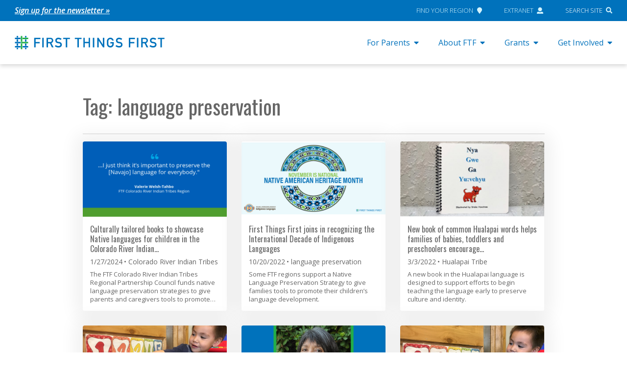

--- FILE ---
content_type: text/html; charset=UTF-8
request_url: https://www.ftf-stg.magnetry.com/tag/language-preservation/
body_size: 15636
content:

<!doctype html>
<html lang="en-US">
<head>
  <meta charset="utf-8">
  <meta http-equiv="x-ua-compatible" content="ie=edge">
  <meta name="viewport" content="width=device-width, initial-scale=1">

  <!-- Header scripts from Theme Settings -->
<!-- Google Tag Manager -->
<script>(function(w,d,s,l,i){w[l]=w[l]||[];w[l].push({'gtm.start':
new Date().getTime(),event:'gtm.js'});var f=d.getElementsByTagName(s)[0],
j=d.createElement(s),dl=l!='dataLayer'?'&l='+l:'';j.async=true;j.src=
'https://www.googletagmanager.com/gtm.js?id='+i+dl;f.parentNode.insertBefore(j,f);
})(window,document,'script','dataLayer','GTM-NJ2VNKM');</script>
<!-- End Google Tag Manager -->

<!-- pixel analytics tracking code -->
<script type="text/javascript" async src="https://pm.geniusmonkey.com/gm.js?id=1028347906&z=1"></script>

  <link rel="icon" type="image/png" href="https://www.ftf-stg.magnetry.com/wp-content/themes/FTF/dist/images/ftf_favicon.png">

  <meta name='robots' content='index, follow, max-image-preview:large, max-snippet:-1, max-video-preview:-1' />
	<style>img:is([sizes="auto" i], [sizes^="auto," i]) { contain-intrinsic-size: 3000px 1500px }</style>
	<link rel="alternate" hreflang="en" href="https://www.ftf-stg.magnetry.com/tag/language-preservation/" />
<link rel="alternate" hreflang="es" href="https://www.ftf-stg.magnetry.com/es/tag/language-preservation/" />
<link rel="alternate" hreflang="x-default" href="https://www.ftf-stg.magnetry.com/tag/language-preservation/" />

	<!-- This site is optimized with the Yoast SEO Premium plugin v23.0 (Yoast SEO v25.1) - https://yoast.com/wordpress/plugins/seo/ -->
	<title>language preservation Archives - First Things First</title>
	<link rel="canonical" href="https://www.ftf-stg.magnetry.com/tag/language-preservation/" />
	<meta property="og:locale" content="en_US" />
	<meta property="og:type" content="article" />
	<meta property="og:title" content="language preservation Archives" />
	<meta property="og:url" content="https://www.ftf-stg.magnetry.com/tag/language-preservation/" />
	<meta property="og:site_name" content="First Things First" />
	<meta name="twitter:card" content="summary_large_image" />
	<meta name="twitter:site" content="@AZFTF" />
	<script type="application/ld+json" class="yoast-schema-graph">{"@context":"https://schema.org","@graph":[{"@type":"CollectionPage","@id":"https://www.ftf-stg.magnetry.com/tag/language-preservation/","url":"https://www.ftf-stg.magnetry.com/tag/language-preservation/","name":"language preservation Archives - First Things First","isPartOf":{"@id":"https://www.ftf-stg.magnetry.com/#website"},"primaryImageOfPage":{"@id":"https://www.ftf-stg.magnetry.com/tag/language-preservation/#primaryimage"},"image":{"@id":"https://www.ftf-stg.magnetry.com/tag/language-preservation/#primaryimage"},"thumbnailUrl":"https://www.ftf-stg.magnetry.com/wp-content/uploads/2021/04/CRIT-Language.png","breadcrumb":{"@id":"https://www.ftf-stg.magnetry.com/tag/language-preservation/#breadcrumb"},"inLanguage":"en-US"},{"@type":"ImageObject","inLanguage":"en-US","@id":"https://www.ftf-stg.magnetry.com/tag/language-preservation/#primaryimage","url":"https://www.ftf-stg.magnetry.com/wp-content/uploads/2021/04/CRIT-Language.png","contentUrl":"https://www.ftf-stg.magnetry.com/wp-content/uploads/2021/04/CRIT-Language.png","width":750,"height":393},{"@type":"BreadcrumbList","@id":"https://www.ftf-stg.magnetry.com/tag/language-preservation/#breadcrumb","itemListElement":[{"@type":"ListItem","position":1,"name":"Home","item":"https://www.ftf-stg.magnetry.com/home/"},{"@type":"ListItem","position":2,"name":"language preservation"}]},{"@type":"WebSite","@id":"https://www.ftf-stg.magnetry.com/#website","url":"https://www.ftf-stg.magnetry.com/","name":"First Things First","description":"","publisher":{"@id":"https://www.ftf-stg.magnetry.com/#organization"},"potentialAction":[{"@type":"SearchAction","target":{"@type":"EntryPoint","urlTemplate":"https://www.ftf-stg.magnetry.com/?s={search_term_string}"},"query-input":{"@type":"PropertyValueSpecification","valueRequired":true,"valueName":"search_term_string"}}],"inLanguage":"en-US"},{"@type":"Organization","@id":"https://www.ftf-stg.magnetry.com/#organization","name":"First Things First","url":"https://www.ftf-stg.magnetry.com/","logo":{"@type":"ImageObject","inLanguage":"en-US","@id":"https://www.ftf-stg.magnetry.com/#/schema/logo/image/","url":"https://www.ftf-stg.magnetry.com/wp-content/uploads/2018/01/firstthingsfirst_card_gray.jpg","contentUrl":"https://www.ftf-stg.magnetry.com/wp-content/uploads/2018/01/firstthingsfirst_card_gray.jpg","width":800,"height":450,"caption":"First Things First"},"image":{"@id":"https://www.ftf-stg.magnetry.com/#/schema/logo/image/"},"sameAs":["https://www.facebook.com/AZFirstThingsFirst/","https://x.com/AZFTF","https://www.instagram.com/azfirstthingsfirst/","https://www.linkedin.com/company/first-things-first","https://www.youtube.com/user/FTFArizona"]}]}</script>
	<!-- / Yoast SEO Premium plugin. -->


<link rel='dns-prefetch' href='//www.ftf-stg.magnetry.com' />
<link rel='dns-prefetch' href='//static.addtoany.com' />
<link rel='dns-prefetch' href='//maps.googleapis.com' />
<link rel='dns-prefetch' href='//use.fontawesome.com' />
<link rel="alternate" type="application/rss+xml" title="First Things First &raquo; language preservation Tag Feed" href="https://www.ftf-stg.magnetry.com/tag/language-preservation/feed/" />
<script type="text/javascript">
/* <![CDATA[ */
window._wpemojiSettings = {"baseUrl":"https:\/\/s.w.org\/images\/core\/emoji\/16.0.1\/72x72\/","ext":".png","svgUrl":"https:\/\/s.w.org\/images\/core\/emoji\/16.0.1\/svg\/","svgExt":".svg","source":{"concatemoji":"https:\/\/www.ftf-stg.magnetry.com\/wp-includes\/js\/wp-emoji-release.min.js?ver=6.8.3"}};
/*! This file is auto-generated */
!function(s,n){var o,i,e;function c(e){try{var t={supportTests:e,timestamp:(new Date).valueOf()};sessionStorage.setItem(o,JSON.stringify(t))}catch(e){}}function p(e,t,n){e.clearRect(0,0,e.canvas.width,e.canvas.height),e.fillText(t,0,0);var t=new Uint32Array(e.getImageData(0,0,e.canvas.width,e.canvas.height).data),a=(e.clearRect(0,0,e.canvas.width,e.canvas.height),e.fillText(n,0,0),new Uint32Array(e.getImageData(0,0,e.canvas.width,e.canvas.height).data));return t.every(function(e,t){return e===a[t]})}function u(e,t){e.clearRect(0,0,e.canvas.width,e.canvas.height),e.fillText(t,0,0);for(var n=e.getImageData(16,16,1,1),a=0;a<n.data.length;a++)if(0!==n.data[a])return!1;return!0}function f(e,t,n,a){switch(t){case"flag":return n(e,"\ud83c\udff3\ufe0f\u200d\u26a7\ufe0f","\ud83c\udff3\ufe0f\u200b\u26a7\ufe0f")?!1:!n(e,"\ud83c\udde8\ud83c\uddf6","\ud83c\udde8\u200b\ud83c\uddf6")&&!n(e,"\ud83c\udff4\udb40\udc67\udb40\udc62\udb40\udc65\udb40\udc6e\udb40\udc67\udb40\udc7f","\ud83c\udff4\u200b\udb40\udc67\u200b\udb40\udc62\u200b\udb40\udc65\u200b\udb40\udc6e\u200b\udb40\udc67\u200b\udb40\udc7f");case"emoji":return!a(e,"\ud83e\udedf")}return!1}function g(e,t,n,a){var r="undefined"!=typeof WorkerGlobalScope&&self instanceof WorkerGlobalScope?new OffscreenCanvas(300,150):s.createElement("canvas"),o=r.getContext("2d",{willReadFrequently:!0}),i=(o.textBaseline="top",o.font="600 32px Arial",{});return e.forEach(function(e){i[e]=t(o,e,n,a)}),i}function t(e){var t=s.createElement("script");t.src=e,t.defer=!0,s.head.appendChild(t)}"undefined"!=typeof Promise&&(o="wpEmojiSettingsSupports",i=["flag","emoji"],n.supports={everything:!0,everythingExceptFlag:!0},e=new Promise(function(e){s.addEventListener("DOMContentLoaded",e,{once:!0})}),new Promise(function(t){var n=function(){try{var e=JSON.parse(sessionStorage.getItem(o));if("object"==typeof e&&"number"==typeof e.timestamp&&(new Date).valueOf()<e.timestamp+604800&&"object"==typeof e.supportTests)return e.supportTests}catch(e){}return null}();if(!n){if("undefined"!=typeof Worker&&"undefined"!=typeof OffscreenCanvas&&"undefined"!=typeof URL&&URL.createObjectURL&&"undefined"!=typeof Blob)try{var e="postMessage("+g.toString()+"("+[JSON.stringify(i),f.toString(),p.toString(),u.toString()].join(",")+"));",a=new Blob([e],{type:"text/javascript"}),r=new Worker(URL.createObjectURL(a),{name:"wpTestEmojiSupports"});return void(r.onmessage=function(e){c(n=e.data),r.terminate(),t(n)})}catch(e){}c(n=g(i,f,p,u))}t(n)}).then(function(e){for(var t in e)n.supports[t]=e[t],n.supports.everything=n.supports.everything&&n.supports[t],"flag"!==t&&(n.supports.everythingExceptFlag=n.supports.everythingExceptFlag&&n.supports[t]);n.supports.everythingExceptFlag=n.supports.everythingExceptFlag&&!n.supports.flag,n.DOMReady=!1,n.readyCallback=function(){n.DOMReady=!0}}).then(function(){return e}).then(function(){var e;n.supports.everything||(n.readyCallback(),(e=n.source||{}).concatemoji?t(e.concatemoji):e.wpemoji&&e.twemoji&&(t(e.twemoji),t(e.wpemoji)))}))}((window,document),window._wpemojiSettings);
/* ]]> */
</script>
<style id='wp-emoji-styles-inline-css' type='text/css'>

	img.wp-smiley, img.emoji {
		display: inline !important;
		border: none !important;
		box-shadow: none !important;
		height: 1em !important;
		width: 1em !important;
		margin: 0 0.07em !important;
		vertical-align: -0.1em !important;
		background: none !important;
		padding: 0 !important;
	}
</style>
<link rel='stylesheet' id='wp-block-library-css' href='https://www.ftf-stg.magnetry.com/wp-includes/css/dist/block-library/style.min.css?ver=6.8.3' type='text/css' media='all' />
<style id='classic-theme-styles-inline-css' type='text/css'>
/*! This file is auto-generated */
.wp-block-button__link{color:#fff;background-color:#32373c;border-radius:9999px;box-shadow:none;text-decoration:none;padding:calc(.667em + 2px) calc(1.333em + 2px);font-size:1.125em}.wp-block-file__button{background:#32373c;color:#fff;text-decoration:none}
</style>
<style id='global-styles-inline-css' type='text/css'>
:root{--wp--preset--aspect-ratio--square: 1;--wp--preset--aspect-ratio--4-3: 4/3;--wp--preset--aspect-ratio--3-4: 3/4;--wp--preset--aspect-ratio--3-2: 3/2;--wp--preset--aspect-ratio--2-3: 2/3;--wp--preset--aspect-ratio--16-9: 16/9;--wp--preset--aspect-ratio--9-16: 9/16;--wp--preset--color--black: #000000;--wp--preset--color--cyan-bluish-gray: #abb8c3;--wp--preset--color--white: #ffffff;--wp--preset--color--pale-pink: #f78da7;--wp--preset--color--vivid-red: #cf2e2e;--wp--preset--color--luminous-vivid-orange: #ff6900;--wp--preset--color--luminous-vivid-amber: #fcb900;--wp--preset--color--light-green-cyan: #7bdcb5;--wp--preset--color--vivid-green-cyan: #00d084;--wp--preset--color--pale-cyan-blue: #8ed1fc;--wp--preset--color--vivid-cyan-blue: #0693e3;--wp--preset--color--vivid-purple: #9b51e0;--wp--preset--gradient--vivid-cyan-blue-to-vivid-purple: linear-gradient(135deg,rgba(6,147,227,1) 0%,rgb(155,81,224) 100%);--wp--preset--gradient--light-green-cyan-to-vivid-green-cyan: linear-gradient(135deg,rgb(122,220,180) 0%,rgb(0,208,130) 100%);--wp--preset--gradient--luminous-vivid-amber-to-luminous-vivid-orange: linear-gradient(135deg,rgba(252,185,0,1) 0%,rgba(255,105,0,1) 100%);--wp--preset--gradient--luminous-vivid-orange-to-vivid-red: linear-gradient(135deg,rgba(255,105,0,1) 0%,rgb(207,46,46) 100%);--wp--preset--gradient--very-light-gray-to-cyan-bluish-gray: linear-gradient(135deg,rgb(238,238,238) 0%,rgb(169,184,195) 100%);--wp--preset--gradient--cool-to-warm-spectrum: linear-gradient(135deg,rgb(74,234,220) 0%,rgb(151,120,209) 20%,rgb(207,42,186) 40%,rgb(238,44,130) 60%,rgb(251,105,98) 80%,rgb(254,248,76) 100%);--wp--preset--gradient--blush-light-purple: linear-gradient(135deg,rgb(255,206,236) 0%,rgb(152,150,240) 100%);--wp--preset--gradient--blush-bordeaux: linear-gradient(135deg,rgb(254,205,165) 0%,rgb(254,45,45) 50%,rgb(107,0,62) 100%);--wp--preset--gradient--luminous-dusk: linear-gradient(135deg,rgb(255,203,112) 0%,rgb(199,81,192) 50%,rgb(65,88,208) 100%);--wp--preset--gradient--pale-ocean: linear-gradient(135deg,rgb(255,245,203) 0%,rgb(182,227,212) 50%,rgb(51,167,181) 100%);--wp--preset--gradient--electric-grass: linear-gradient(135deg,rgb(202,248,128) 0%,rgb(113,206,126) 100%);--wp--preset--gradient--midnight: linear-gradient(135deg,rgb(2,3,129) 0%,rgb(40,116,252) 100%);--wp--preset--font-size--small: 13px;--wp--preset--font-size--medium: 20px;--wp--preset--font-size--large: 36px;--wp--preset--font-size--x-large: 42px;--wp--preset--spacing--20: 0.44rem;--wp--preset--spacing--30: 0.67rem;--wp--preset--spacing--40: 1rem;--wp--preset--spacing--50: 1.5rem;--wp--preset--spacing--60: 2.25rem;--wp--preset--spacing--70: 3.38rem;--wp--preset--spacing--80: 5.06rem;--wp--preset--shadow--natural: 6px 6px 9px rgba(0, 0, 0, 0.2);--wp--preset--shadow--deep: 12px 12px 50px rgba(0, 0, 0, 0.4);--wp--preset--shadow--sharp: 6px 6px 0px rgba(0, 0, 0, 0.2);--wp--preset--shadow--outlined: 6px 6px 0px -3px rgba(255, 255, 255, 1), 6px 6px rgba(0, 0, 0, 1);--wp--preset--shadow--crisp: 6px 6px 0px rgba(0, 0, 0, 1);}:where(.is-layout-flex){gap: 0.5em;}:where(.is-layout-grid){gap: 0.5em;}body .is-layout-flex{display: flex;}.is-layout-flex{flex-wrap: wrap;align-items: center;}.is-layout-flex > :is(*, div){margin: 0;}body .is-layout-grid{display: grid;}.is-layout-grid > :is(*, div){margin: 0;}:where(.wp-block-columns.is-layout-flex){gap: 2em;}:where(.wp-block-columns.is-layout-grid){gap: 2em;}:where(.wp-block-post-template.is-layout-flex){gap: 1.25em;}:where(.wp-block-post-template.is-layout-grid){gap: 1.25em;}.has-black-color{color: var(--wp--preset--color--black) !important;}.has-cyan-bluish-gray-color{color: var(--wp--preset--color--cyan-bluish-gray) !important;}.has-white-color{color: var(--wp--preset--color--white) !important;}.has-pale-pink-color{color: var(--wp--preset--color--pale-pink) !important;}.has-vivid-red-color{color: var(--wp--preset--color--vivid-red) !important;}.has-luminous-vivid-orange-color{color: var(--wp--preset--color--luminous-vivid-orange) !important;}.has-luminous-vivid-amber-color{color: var(--wp--preset--color--luminous-vivid-amber) !important;}.has-light-green-cyan-color{color: var(--wp--preset--color--light-green-cyan) !important;}.has-vivid-green-cyan-color{color: var(--wp--preset--color--vivid-green-cyan) !important;}.has-pale-cyan-blue-color{color: var(--wp--preset--color--pale-cyan-blue) !important;}.has-vivid-cyan-blue-color{color: var(--wp--preset--color--vivid-cyan-blue) !important;}.has-vivid-purple-color{color: var(--wp--preset--color--vivid-purple) !important;}.has-black-background-color{background-color: var(--wp--preset--color--black) !important;}.has-cyan-bluish-gray-background-color{background-color: var(--wp--preset--color--cyan-bluish-gray) !important;}.has-white-background-color{background-color: var(--wp--preset--color--white) !important;}.has-pale-pink-background-color{background-color: var(--wp--preset--color--pale-pink) !important;}.has-vivid-red-background-color{background-color: var(--wp--preset--color--vivid-red) !important;}.has-luminous-vivid-orange-background-color{background-color: var(--wp--preset--color--luminous-vivid-orange) !important;}.has-luminous-vivid-amber-background-color{background-color: var(--wp--preset--color--luminous-vivid-amber) !important;}.has-light-green-cyan-background-color{background-color: var(--wp--preset--color--light-green-cyan) !important;}.has-vivid-green-cyan-background-color{background-color: var(--wp--preset--color--vivid-green-cyan) !important;}.has-pale-cyan-blue-background-color{background-color: var(--wp--preset--color--pale-cyan-blue) !important;}.has-vivid-cyan-blue-background-color{background-color: var(--wp--preset--color--vivid-cyan-blue) !important;}.has-vivid-purple-background-color{background-color: var(--wp--preset--color--vivid-purple) !important;}.has-black-border-color{border-color: var(--wp--preset--color--black) !important;}.has-cyan-bluish-gray-border-color{border-color: var(--wp--preset--color--cyan-bluish-gray) !important;}.has-white-border-color{border-color: var(--wp--preset--color--white) !important;}.has-pale-pink-border-color{border-color: var(--wp--preset--color--pale-pink) !important;}.has-vivid-red-border-color{border-color: var(--wp--preset--color--vivid-red) !important;}.has-luminous-vivid-orange-border-color{border-color: var(--wp--preset--color--luminous-vivid-orange) !important;}.has-luminous-vivid-amber-border-color{border-color: var(--wp--preset--color--luminous-vivid-amber) !important;}.has-light-green-cyan-border-color{border-color: var(--wp--preset--color--light-green-cyan) !important;}.has-vivid-green-cyan-border-color{border-color: var(--wp--preset--color--vivid-green-cyan) !important;}.has-pale-cyan-blue-border-color{border-color: var(--wp--preset--color--pale-cyan-blue) !important;}.has-vivid-cyan-blue-border-color{border-color: var(--wp--preset--color--vivid-cyan-blue) !important;}.has-vivid-purple-border-color{border-color: var(--wp--preset--color--vivid-purple) !important;}.has-vivid-cyan-blue-to-vivid-purple-gradient-background{background: var(--wp--preset--gradient--vivid-cyan-blue-to-vivid-purple) !important;}.has-light-green-cyan-to-vivid-green-cyan-gradient-background{background: var(--wp--preset--gradient--light-green-cyan-to-vivid-green-cyan) !important;}.has-luminous-vivid-amber-to-luminous-vivid-orange-gradient-background{background: var(--wp--preset--gradient--luminous-vivid-amber-to-luminous-vivid-orange) !important;}.has-luminous-vivid-orange-to-vivid-red-gradient-background{background: var(--wp--preset--gradient--luminous-vivid-orange-to-vivid-red) !important;}.has-very-light-gray-to-cyan-bluish-gray-gradient-background{background: var(--wp--preset--gradient--very-light-gray-to-cyan-bluish-gray) !important;}.has-cool-to-warm-spectrum-gradient-background{background: var(--wp--preset--gradient--cool-to-warm-spectrum) !important;}.has-blush-light-purple-gradient-background{background: var(--wp--preset--gradient--blush-light-purple) !important;}.has-blush-bordeaux-gradient-background{background: var(--wp--preset--gradient--blush-bordeaux) !important;}.has-luminous-dusk-gradient-background{background: var(--wp--preset--gradient--luminous-dusk) !important;}.has-pale-ocean-gradient-background{background: var(--wp--preset--gradient--pale-ocean) !important;}.has-electric-grass-gradient-background{background: var(--wp--preset--gradient--electric-grass) !important;}.has-midnight-gradient-background{background: var(--wp--preset--gradient--midnight) !important;}.has-small-font-size{font-size: var(--wp--preset--font-size--small) !important;}.has-medium-font-size{font-size: var(--wp--preset--font-size--medium) !important;}.has-large-font-size{font-size: var(--wp--preset--font-size--large) !important;}.has-x-large-font-size{font-size: var(--wp--preset--font-size--x-large) !important;}
:where(.wp-block-post-template.is-layout-flex){gap: 1.25em;}:where(.wp-block-post-template.is-layout-grid){gap: 1.25em;}
:where(.wp-block-columns.is-layout-flex){gap: 2em;}:where(.wp-block-columns.is-layout-grid){gap: 2em;}
:root :where(.wp-block-pullquote){font-size: 1.5em;line-height: 1.6;}
</style>
<link rel='stylesheet' id='agile-store-locator-init-css' href='https://www.ftf-stg.magnetry.com/wp-content/plugins/agile-store-locator/public/css/init.css?ver=4.8.18' type='text/css' media='all' />
<link rel='stylesheet' id='wp-video-popup-css' href='https://www.ftf-stg.magnetry.com/wp-content/plugins/wp-video-popup-pro/inc/css/wp-video-popup.css?ver=2.9' type='text/css' media='all' />
<link rel='stylesheet' id='wpml-legacy-horizontal-list-0-css' href='https://www.ftf-stg.magnetry.com/wp-content/plugins/sitepress-multilingual-cms/templates/language-switchers/legacy-list-horizontal/style.min.css?ver=1' type='text/css' media='all' />
<link rel='stylesheet' id='searchwp-forms-css' href='https://www.ftf-stg.magnetry.com/wp-content/plugins/searchwp/assets/css/frontend/search-forms.min.css?ver=4.4.0' type='text/css' media='all' />
<link rel='stylesheet' id='bfa-font-awesome-css' href='https://use.fontawesome.com/releases/v5.15.4/css/all.css?ver=2.0.3' type='text/css' media='all' />
<link rel='stylesheet' id='bfa-font-awesome-v4-shim-css' href='https://use.fontawesome.com/releases/v5.15.4/css/v4-shims.css?ver=2.0.3' type='text/css' media='all' />
<style id='bfa-font-awesome-v4-shim-inline-css' type='text/css'>

			@font-face {
				font-family: 'FontAwesome';
				src: url('https://use.fontawesome.com/releases/v5.15.4/webfonts/fa-brands-400.eot'),
				url('https://use.fontawesome.com/releases/v5.15.4/webfonts/fa-brands-400.eot?#iefix') format('embedded-opentype'),
				url('https://use.fontawesome.com/releases/v5.15.4/webfonts/fa-brands-400.woff2') format('woff2'),
				url('https://use.fontawesome.com/releases/v5.15.4/webfonts/fa-brands-400.woff') format('woff'),
				url('https://use.fontawesome.com/releases/v5.15.4/webfonts/fa-brands-400.ttf') format('truetype'),
				url('https://use.fontawesome.com/releases/v5.15.4/webfonts/fa-brands-400.svg#fontawesome') format('svg');
			}

			@font-face {
				font-family: 'FontAwesome';
				src: url('https://use.fontawesome.com/releases/v5.15.4/webfonts/fa-solid-900.eot'),
				url('https://use.fontawesome.com/releases/v5.15.4/webfonts/fa-solid-900.eot?#iefix') format('embedded-opentype'),
				url('https://use.fontawesome.com/releases/v5.15.4/webfonts/fa-solid-900.woff2') format('woff2'),
				url('https://use.fontawesome.com/releases/v5.15.4/webfonts/fa-solid-900.woff') format('woff'),
				url('https://use.fontawesome.com/releases/v5.15.4/webfonts/fa-solid-900.ttf') format('truetype'),
				url('https://use.fontawesome.com/releases/v5.15.4/webfonts/fa-solid-900.svg#fontawesome') format('svg');
			}

			@font-face {
				font-family: 'FontAwesome';
				src: url('https://use.fontawesome.com/releases/v5.15.4/webfonts/fa-regular-400.eot'),
				url('https://use.fontawesome.com/releases/v5.15.4/webfonts/fa-regular-400.eot?#iefix') format('embedded-opentype'),
				url('https://use.fontawesome.com/releases/v5.15.4/webfonts/fa-regular-400.woff2') format('woff2'),
				url('https://use.fontawesome.com/releases/v5.15.4/webfonts/fa-regular-400.woff') format('woff'),
				url('https://use.fontawesome.com/releases/v5.15.4/webfonts/fa-regular-400.ttf') format('truetype'),
				url('https://use.fontawesome.com/releases/v5.15.4/webfonts/fa-regular-400.svg#fontawesome') format('svg');
				unicode-range: U+F004-F005,U+F007,U+F017,U+F022,U+F024,U+F02E,U+F03E,U+F044,U+F057-F059,U+F06E,U+F070,U+F075,U+F07B-F07C,U+F080,U+F086,U+F089,U+F094,U+F09D,U+F0A0,U+F0A4-F0A7,U+F0C5,U+F0C7-F0C8,U+F0E0,U+F0EB,U+F0F3,U+F0F8,U+F0FE,U+F111,U+F118-F11A,U+F11C,U+F133,U+F144,U+F146,U+F14A,U+F14D-F14E,U+F150-F152,U+F15B-F15C,U+F164-F165,U+F185-F186,U+F191-F192,U+F1AD,U+F1C1-F1C9,U+F1CD,U+F1D8,U+F1E3,U+F1EA,U+F1F6,U+F1F9,U+F20A,U+F247-F249,U+F24D,U+F254-F25B,U+F25D,U+F267,U+F271-F274,U+F279,U+F28B,U+F28D,U+F2B5-F2B6,U+F2B9,U+F2BB,U+F2BD,U+F2C1-F2C2,U+F2D0,U+F2D2,U+F2DC,U+F2ED,U+F328,U+F358-F35B,U+F3A5,U+F3D1,U+F410,U+F4AD;
			}
		
</style>
<link rel='stylesheet' id='addtoany-css' href='https://www.ftf-stg.magnetry.com/wp-content/plugins/add-to-any/addtoany.min.css?ver=1.16' type='text/css' media='all' />
<link rel='stylesheet' id='ftf-css' href='https://www.ftf-stg.magnetry.com/wp-content/themes/FTF/dist/styles/main.css?ver=2026.01.13' type='text/css' media='all' />
<script type="text/javascript" id="wpml-cookie-js-extra">
/* <![CDATA[ */
var wpml_cookies = {"wp-wpml_current_language":{"value":"en","expires":1,"path":"\/"}};
var wpml_cookies = {"wp-wpml_current_language":{"value":"en","expires":1,"path":"\/"}};
/* ]]> */
</script>
<script type="text/javascript" src="https://www.ftf-stg.magnetry.com/wp-content/plugins/sitepress-multilingual-cms/res/js/cookies/language-cookie.js?ver=4.6.13" id="wpml-cookie-js" defer="defer" data-wp-strategy="defer"></script>
<script type="text/javascript" id="addtoany-core-js-before">
/* <![CDATA[ */
window.a2a_config=window.a2a_config||{};a2a_config.callbacks=[];a2a_config.overlays=[];a2a_config.templates={};
a2a_config.icon_color="#1a7fc3";
/* ]]> */
</script>
<script type="text/javascript" defer src="https://static.addtoany.com/menu/page.js" id="addtoany-core-js"></script>
<script type="text/javascript" src="https://www.ftf-stg.magnetry.com/wp-includes/js/jquery/jquery.min.js?ver=3.7.1" id="jquery-core-js"></script>
<script type="text/javascript" src="https://www.ftf-stg.magnetry.com/wp-includes/js/jquery/jquery-migrate.min.js?ver=3.4.1" id="jquery-migrate-js"></script>
<script type="text/javascript" defer src="https://www.ftf-stg.magnetry.com/wp-content/plugins/add-to-any/addtoany.min.js?ver=1.1" id="addtoany-jquery-js"></script>
<script type="text/javascript" src="https://www.ftf-stg.magnetry.com/wp-content/themes/FTF/dist/scripts/modernizr.custom.js" id="modernizr-js"></script>
<script type="text/javascript" src="https://maps.googleapis.com/maps/api/js?key=AIzaSyCd1WYCbUg9MRqg943ragjAcjdcKdvk-r8&amp;libraries=places&amp;ver=1" id="asl_google_maps-js"></script>
<script type="text/javascript" src="https://use.fontawesome.com/releases/v5.0.2/js/all.js?ver=1" id="font-awesome-js"></script>
<link rel="https://api.w.org/" href="https://www.ftf-stg.magnetry.com/wp-json/" /><link rel="alternate" title="JSON" type="application/json" href="https://www.ftf-stg.magnetry.com/wp-json/wp/v2/tags/286" /><link rel="EditURI" type="application/rsd+xml" title="RSD" href="https://www.ftf-stg.magnetry.com/xmlrpc.php?rsd" />
<meta name="generator" content="WordPress 6.8.3" />
<meta name="generator" content="WPML ver:4.6.13 stt:1,2;" />
<meta name="cdp-version" content="1.5.0" />

<meta property="og:image" content="https://www.ftf-stg.magnetry.com/wp-content/uploads/2018/01/firstthingsfirst_card_gray-650x366.jpg" />
<meta property="og:image:secure_url" content="https://www.ftf-stg.magnetry.com/wp-content/uploads/2018/01/firstthingsfirst_card_gray-650x366.jpg" />
<meta property="og:image:width" content="800" />
<meta property="og:image:height" content="450" />
<meta property="twitter:image" content="https://www.ftf-stg.magnetry.com/wp-content/uploads/2018/01/firstthingsfirst_card_gray-650x366.jpg" />

<script>
var ftfContractualObligationDocs = [
{
	title:'FTF Grants Uniform Terms and Conditions',
	url:'https://www.ftf-stg.magnetry.com/wp-content/uploads/2020/01/FTF-Grants-Uniform-Terms-and-Conditions.docx'
},
{
	title:'FTF Data Security, Submission and Suppression Guidelines and Requirements',
	url:'https://www.ftf-stg.magnetry.com/wp-content/uploads/2019/01/FTF-Data-Security_Submission-and-Suppression-Guidelines-Dec-2017-doc.pdf'
},
{
	title:'FTF Data Security Policy and Procedures',
	url:'https://www.ftf-stg.magnetry.com/wp-content/uploads/2019/01/FTF-Data-Security-Policy-and-Procedures-Dec-2017.pdf'
},
{
	title:'FTF Tribal Data Policy',
	url:'https://www.ftf-stg.magnetry.com/wp-content/uploads/2021/04/FTF-Tribal-Data-Policy-Dec-2020.pdf'
},
{
	title:'FTF Statement of Lawful Presence and Eligibility Form',
	url:'https://www.ftf-stg.magnetry.com/wp-content/uploads/2019/01/Statement-of-Lawful-Presence-and-Eligibility-Form.pdf'
},
{
	title:'Sample - Certificate of Insurance Form',
	url:'https://www.ftf-stg.magnetry.com/wp-content/uploads/2019/01/Sample-Certificate-of-Insurance-Form.pdf'
},
]
</script>
<style type="text/css">.recentcomments a{display:inline !important;padding:0 !important;margin:0 !important;}</style><style>
	span.oe_textdirection { unicode-bidi: bidi-override; direction: rtl; }
	span.oe_displaynone { display: none; }
</style>

  <link href="https://fonts.googleapis.com/css?family=Open+Sans:400,300,300italic,400italic,600,600italic,700,700italic,800,800italic|Oswald" rel="stylesheet" type="text/css" />

  <script>
    /* Set global vars from WordPress */
    var ftfBlogInfo = {
      'url': 'https://www.ftf-stg.magnetry.com'
    };
  </script>

</head>

<body class="archive tag tag-language-preservation tag-286 wp-theme-FTF user-is-not-tabbing">
  <!--[if IE]>
      <div class="alert alert-warning">
        You are using an <strong>outdated</strong> browser. Please <a href="http://browsehappy.com/">upgrade your browser</a> to improve your experience.      </div>
    <![endif]-->

  <!-- Body scripts from Theme Settings -->
<!-- Google Tag Manager (noscript) -->
<noscript><iframe src="https://www.googletagmanager.com/ns.html?id=GTM-NJ2VNKM"
height="0" width="0" style="display:none;visibility:hidden"></iframe></noscript>
<!-- End Google Tag Manager (noscript) -->

  <a href="#main" class="screen-reader-text bypass-block">Skip to content</a>

  <section class="topbar">
  <div class="container">
    <div class="notification">
      <section class="widget text-3 widget_text">			<div class="textwidget"><p><i><a href="http://eepurl.com/c_wDzX">Sign up for the newsletter »</a></i></p>
</div>
		</section>    </div>
    <nav class="nav-global">
      <ul id="menu-global-menu" class="menu"><li id="menu-item-136" class="menu-item menu-item-type-post_type menu-item-object-page menu-item-136"><a href="https://www.ftf-stg.magnetry.com/governance/ftf-regions/find-your-region/">Find Your Region<i class="fas fa-map-marker"></i></a></li>
<li id="menu-item-137" class="menu-item menu-item-type-custom menu-item-object-custom menu-item-137"><a href="https://extranet.azftf.gov/extranet">Extranet<i class="fas fa-user"></i></a></li>
<li id="menu-item-138" class="menu-item menu-item-type-custom menu-item-object-custom menu-item-138"><a href="#">Search Site<i class="fas fa-search"></i></a></li>
</ul>    </nav>
  </div>
</section>

<header>
  <div class="container">

    <a class="brand" href="https://www.ftf-stg.magnetry.com/">
      <img class="big" src="https://www.ftf-stg.magnetry.com/wp-content/themes/FTF/dist/images/ftf_logo.svg" alt="First Things First" />
      <img class="small" src="https://www.ftf-stg.magnetry.com/wp-content/themes/FTF/dist/images/ftf_mobile.svg" alt="First Things First" />
    </a>

    
<nav class="primary-desktop">
          <ul class="nav has-big-submenu">
              <li class="menu-item-has-children">
          <a href="javascript:;">For Parents</a>
          <div class="big-submenu sub-menu"><div class="inner"><div class="description"><p><small><strong>For Parents.</strong>To help you do the best you can, here’s some information, tools and resources for supporting your child&#8217;s healthy development and learning.</small></p></div><div class="menus"><ul id="menu-big-submenu-for-parents-primary" class="menu"><li id="menu-item-57288" class="menu-item menu-item-type-post_type menu-item-object-page menu-item-has-children menu-item-57288"><a href="https://www.ftf-stg.magnetry.com/resources/">Parent Resources</a>
<ul class="sub-menu">
	<li id="menu-item-57256" class="menu-item menu-item-type-custom menu-item-object-custom menu-item-57256"><a href="#">Prenatal Care and Family Support</a></li>
	<li id="menu-item-57257" class="menu-item menu-item-type-custom menu-item-object-custom menu-item-57257"><a href="#">Caring For Your Infant</a></li>
	<li id="menu-item-57258" class="menu-item menu-item-type-custom menu-item-object-custom menu-item-57258"><a href="#">Caring for Your Toddler</a></li>
	<li id="menu-item-57259" class="menu-item menu-item-type-custom menu-item-object-custom menu-item-57259"><a href="#">Caring For Your Preschooler</a></li>
	<li id="menu-item-57260" class="menu-item menu-item-type-custom menu-item-object-custom menu-item-57260"><a href="#">Health and Safety</a></li>
</ul>
</li>
</ul><ul id="menu-big-submenu-for-parents-secondary" class="menu"><li id="menu-item-57285" class="menu-item menu-item-type-post_type menu-item-object-page menu-item-57285"><a href="https://www.ftf-stg.magnetry.com/resources/find-programs/">Find Programs and Services</a></li>
<li id="menu-item-57286" class="menu-item menu-item-type-post_type menu-item-object-page menu-item-57286"><a href="https://www.ftf-stg.magnetry.com/resources/quality-first/">Quality Child Care and Preschool</a></li>
<li id="menu-item-57263" class="menu-item menu-item-type-custom menu-item-object-custom menu-item-57263"><a href="/es/recursos-en-espanol/">Recursos en Español</a></li>
<li id="menu-item-57287" class="menu-item menu-item-type-post_type menu-item-object-page menu-item-57287"><a href="https://www.ftf-stg.magnetry.com/first-things-description/">Parenting Blog</a></li>
</ul></div><div class="featured"><h2>Find free early childhood programs across Arizona</h2><div class="thumbnail"><img width="650" height="341" src="https://www.ftf-stg.magnetry.com/wp-content/uploads/2021/08/find-FTF-programs-and-services-650x341.jpeg" class="attachment-medium size-medium" alt="use our search tool to find programs funded by First Things First" decoding="async" fetchpriority="high" srcset="https://www.ftf-stg.magnetry.com/wp-content/uploads/2021/08/find-FTF-programs-and-services-650x341.jpeg 650w, https://www.ftf-stg.magnetry.com/wp-content/uploads/2021/08/find-FTF-programs-and-services-1300x683.jpeg 1300w, https://www.ftf-stg.magnetry.com/wp-content/uploads/2021/08/find-FTF-programs-and-services-768x403.jpeg 768w, https://www.ftf-stg.magnetry.com/wp-content/uploads/2021/08/find-FTF-programs-and-services-1536x806.jpeg 1536w, https://www.ftf-stg.magnetry.com/wp-content/uploads/2021/08/find-FTF-programs-and-services.jpeg 1600w" sizes="(max-width: 650px) 100vw, 650px" /></div><p><a class="more" href="https://www.ftf-stg.magnetry.com/first-things/find-free-early-childhood-programs-across-arizona/">Read More</a></p></div></div></div>        </li>
              <li class="menu-item-has-children">
          <a href="javascript:;">About FTF</a>
          <div class="big-submenu sub-menu"><div class="inner"><div class="description"><p><small><strong>About FTF.</strong> Created by Arizona voters, First Things First partners with families and communities to help our state’s young children be ready for success in kindergarten and beyond.</small></p></div><div class="menus"><ul id="menu-big-submenu-about-ftf-primary" class="menu"><li id="menu-item-1213" class="menu-item menu-item-type-post_type menu-item-object-page menu-item-has-children menu-item-1213"><a href="https://www.ftf-stg.magnetry.com/what-we-do/">What We Do</a>
<ul class="sub-menu">
	<li id="menu-item-1212" class="menu-item menu-item-type-post_type menu-item-object-page menu-item-1212"><a href="https://www.ftf-stg.magnetry.com/what-we-do/our-mission/">Our Mission</a></li>
	<li id="menu-item-1214" class="menu-item menu-item-type-post_type menu-item-object-page menu-item-1214"><a href="https://www.ftf-stg.magnetry.com/what-we-do/how-we-work/">How We Work</a></li>
	<li id="menu-item-1215" class="menu-item menu-item-type-post_type menu-item-object-page menu-item-1215"><a href="https://www.ftf-stg.magnetry.com/what-we-do/investments/">Investments</a></li>
	<li id="menu-item-1216" class="menu-item menu-item-type-post_type menu-item-object-page menu-item-1216"><a href="https://www.ftf-stg.magnetry.com/what-we-do/publications/">Publications</a></li>
</ul>
</li>
<li id="menu-item-1217" class="menu-item menu-item-type-post_type menu-item-object-page menu-item-has-children menu-item-1217"><a href="https://www.ftf-stg.magnetry.com/governance/">Governance</a>
<ul class="sub-menu">
	<li id="menu-item-6802" class="menu-item menu-item-type-post_type menu-item-object-page menu-item-6802"><a href="https://www.ftf-stg.magnetry.com/governance/board/">Board</a></li>
	<li id="menu-item-11568" class="menu-item menu-item-type-post_type menu-item-object-page menu-item-11568"><a href="https://www.ftf-stg.magnetry.com/governance/ftf-regions/">Regions</a></li>
	<li id="menu-item-11447" class="menu-item menu-item-type-post_type menu-item-object-page menu-item-11447"><a href="https://www.ftf-stg.magnetry.com/governance/tribal-affairs/">Tribal Affairs</a></li>
</ul>
</li>
</ul><ul id="menu-big-submenu-about-ftf-secondary" class="menu"><li id="menu-item-1220" class="menu-item menu-item-type-post_type menu-item-object-page menu-item-1220"><a href="https://www.ftf-stg.magnetry.com/early-childhood-matters/">Why Early Childhood Matters</a></li>
<li id="menu-item-1221" class="menu-item menu-item-type-post_type menu-item-object-page current_page_parent menu-item-1221"><a href="https://www.ftf-stg.magnetry.com/latest-news/">Latest News</a></li>
<li id="menu-item-11446" class="menu-item menu-item-type-post_type_archive menu-item-object-family-stories menu-item-11446"><a href="https://www.ftf-stg.magnetry.com/region-stories/">Region Stories</a></li>
<li id="menu-item-1222" class="menu-item menu-item-type-post_type menu-item-object-page menu-item-1222"><a href="https://www.ftf-stg.magnetry.com/careers-staff/">Careers &#038; Staff</a></li>
<li id="menu-item-1223" class="menu-item menu-item-type-post_type menu-item-object-page menu-item-1223"><a href="https://www.ftf-stg.magnetry.com/media/">Media</a></li>
<li id="menu-item-1224" class="menu-item menu-item-type-post_type menu-item-object-page menu-item-1224"><a href="https://www.ftf-stg.magnetry.com/contact-us/">Contact Us</a></li>
</ul></div><div class="featured"><h2>First Things First 2023 Annual Report highlights outcomes of work and collaboration in Arizona</h2><p><a class="more" href="https://www.ftf-stg.magnetry.com/2023/09/first-things-first-2023-annual-report-highlights-outcomes-of-work-and-collaboration-in-arizona/">Read More</a></p></div></div></div>        </li>
              <li class="menu-item-has-children">
          <a href="javascript:;">Grants</a>
          <div class="big-submenu sub-menu"><div class="inner"><div class="description"><p><small><strong>Grants</strong>. First Things First invests in strategies and programs that support the development, health and learning of children birth to age 5 (before kindergarten).</small></p></div><div class="menus"><ul id="menu-big-submenu-grants-primary" class="menu"><li id="menu-item-1225" class="menu-item menu-item-type-post_type menu-item-object-page menu-item-1225"><a href="https://www.ftf-stg.magnetry.com/grant-opportunities/">Grant Opportunities</a></li>
<li id="menu-item-1226" class="menu-item menu-item-type-post_type menu-item-object-page menu-item-1226"><a href="https://www.ftf-stg.magnetry.com/application-process/">Potential Applicants</a></li>
</ul><ul id="menu-big-submenu-grants-secondary" class="menu"><li id="menu-item-1227" class="menu-item menu-item-type-post_type menu-item-object-page menu-item-1227"><a href="https://www.ftf-stg.magnetry.com/strategy-toolkit/">Strategy Toolkit</a></li>
<li id="menu-item-9797" class="menu-item menu-item-type-post_type menu-item-object-page menu-item-9797"><a href="https://www.ftf-stg.magnetry.com/grantee-resources/">Grantee Resources</a></li>
</ul></div><div class="featured"><h2>Building strong families one visit at a time</h2><div class="thumbnail"><img width="650" height="340" src="https://www.ftf-stg.magnetry.com/wp-content/uploads/2019/04/home-visitation-phoenix.jpg" class="attachment-medium size-medium" alt="mom, daughter and parent educator sitting on floor playing with plastic balls." decoding="async" /></div><p><a class="more" href="https://www.ftf-stg.magnetry.com/2019/04/building-strong-families-one-visit-at-a-time/">Read More</a></p></div></div></div>        </li>
              <li class="menu-item-has-children">
          <a href="javascript:;">Get Involved</a>
          <div class="big-submenu sub-menu"><div class="inner"><div class="description"><p><small><strong>Get Involved.</strong> First Things First partners with families and communities to give all Arizona children the opportunity to arrive at kindergarten healthy and ready to succeed. </small></p></div><div class="menus"><ul id="menu-big-submenu-get-involved-primary" class="menu"><li id="menu-item-57270" class="menu-item menu-item-type-custom menu-item-object-custom menu-item-57270"><a href="#">Families Can Take Action</a></li>
<li id="menu-item-57271" class="menu-item menu-item-type-custom menu-item-object-custom menu-item-57271"><a href="#">Businesses Can Take Action</a></li>
<li id="menu-item-57272" class="menu-item menu-item-type-custom menu-item-object-custom menu-item-57272"><a href="#">Advocate for Early Childhood</a></li>
</ul><ul id="menu-big-submenu-get-involved-secondary" class="menu"><li id="menu-item-57273" class="menu-item menu-item-type-custom menu-item-object-custom menu-item-57273"><a href="#">Serve Your Local Community</a></li>
<li id="menu-item-57274" class="menu-item menu-item-type-custom menu-item-object-custom menu-item-57274"><a href="#">Giving</a></li>
</ul></div><div class="featured"><h2>First Things First 2023 Annual Report highlights outcomes of work and collaboration in Arizona</h2><div class="thumbnail"><img width="650" height="341" src="https://www.ftf-stg.magnetry.com/wp-content/uploads/2023/09/publications-2023-ar-650x341.png" class="attachment-medium size-medium" alt="" decoding="async" srcset="https://www.ftf-stg.magnetry.com/wp-content/uploads/2023/09/publications-2023-ar-650x341.png 650w, https://www.ftf-stg.magnetry.com/wp-content/uploads/2023/09/publications-2023-ar.png 750w" sizes="(max-width: 650px) 100vw, 650px" /></div><p><a class="more" href="https://www.ftf-stg.magnetry.com/2023/09/first-things-first-2023-annual-report-highlights-outcomes-of-work-and-collaboration-in-arizona/">Read More</a></p></div></div></div>        </li>
          </ul>
  </nav>


    <button
      class="menu-toggle menu-open"
      aria-controls="mobile-nav"
      aria-haspopup="true"
      aria-expanded="false"
      ><i class="fas fa-bars"></i><i class="fas fa-times" style="display:none;"></i><span class="label">Menu</span>
      </button>
  </div>
</header>
<section class="mobile-nav" id="mobile-nav">
  <div class="inner">
    <nav class="primary-mobile">
      <ul id="menu-main-menu" class="nav"><li id="menu-item-150" class="menu-item menu-item-type-custom menu-item-object-custom menu-item-has-children menu-item-150"><a href="#">For Parents</a>
<ul class="sub-menu">
	<li id="menu-item-57245" class="menu-item menu-item-type-custom menu-item-object-custom menu-item-has-children menu-item-57245"><a href="#">Parenting Guide</a>
	<ul class="sub-menu">
		<li id="menu-item-57246" class="menu-item menu-item-type-custom menu-item-object-custom menu-item-57246"><a href="#">Prenatal Care and Family Support</a></li>
		<li id="menu-item-57247" class="menu-item menu-item-type-custom menu-item-object-custom menu-item-57247"><a href="#">Caring For Your Infant</a></li>
		<li id="menu-item-57248" class="menu-item menu-item-type-custom menu-item-object-custom menu-item-57248"><a href="#">Caring for Your Toddler</a></li>
		<li id="menu-item-57249" class="menu-item menu-item-type-custom menu-item-object-custom menu-item-57249"><a href="#">Caring For Your Preschooler</a></li>
		<li id="menu-item-57250" class="menu-item menu-item-type-custom menu-item-object-custom menu-item-57250"><a href="#">Health and Safety</a></li>
	</ul>
</li>
	<li id="menu-item-57251" class="menu-item menu-item-type-custom menu-item-object-custom menu-item-57251"><a href="#">Free Programs and Services</a></li>
	<li id="menu-item-57252" class="menu-item menu-item-type-custom menu-item-object-custom menu-item-57252"><a href="#">Quality Child Care and Preschool</a></li>
	<li id="menu-item-57253" class="menu-item menu-item-type-custom menu-item-object-custom menu-item-57253"><a href="#">Recursos En Espanol</a></li>
	<li id="menu-item-57254" class="menu-item menu-item-type-custom menu-item-object-custom menu-item-57254"><a href="#">Parenting Blog</a></li>
</ul>
</li>
<li id="menu-item-151" class="menu-item menu-item-type-custom menu-item-object-custom menu-item-has-children menu-item-151"><a href="#">About FTF</a>
<ul class="sub-menu">
	<li id="menu-item-1157" class="menu-item menu-item-type-post_type menu-item-object-page menu-item-has-children menu-item-1157"><a href="https://www.ftf-stg.magnetry.com/what-we-do/">What We Do</a>
	<ul class="sub-menu">
		<li id="menu-item-173" class="menu-item menu-item-type-post_type menu-item-object-page menu-item-173"><a href="https://www.ftf-stg.magnetry.com/what-we-do/our-mission/">Our Mission</a></li>
		<li id="menu-item-171" class="menu-item menu-item-type-post_type menu-item-object-page menu-item-171"><a href="https://www.ftf-stg.magnetry.com/what-we-do/how-we-work/">How We Work</a></li>
		<li id="menu-item-172" class="menu-item menu-item-type-post_type menu-item-object-page menu-item-172"><a href="https://www.ftf-stg.magnetry.com/what-we-do/investments/">Investments</a></li>
		<li id="menu-item-174" class="menu-item menu-item-type-post_type menu-item-object-page menu-item-174"><a href="https://www.ftf-stg.magnetry.com/what-we-do/publications/">Publications</a></li>
	</ul>
</li>
	<li id="menu-item-1156" class="menu-item menu-item-type-post_type menu-item-object-page menu-item-has-children menu-item-1156"><a href="https://www.ftf-stg.magnetry.com/governance/">Governance</a>
	<ul class="sub-menu">
		<li id="menu-item-183" class="menu-item menu-item-type-post_type menu-item-object-page menu-item-183"><a href="https://www.ftf-stg.magnetry.com/governance/board/">Board</a></li>
		<li id="menu-item-11564" class="menu-item menu-item-type-post_type menu-item-object-page menu-item-11564"><a href="https://www.ftf-stg.magnetry.com/governance/ftf-regions/">Regions</a></li>
		<li id="menu-item-180" class="menu-item menu-item-type-post_type menu-item-object-page menu-item-180"><a href="https://www.ftf-stg.magnetry.com/governance/tribal-affairs/">Tribal Affairs</a></li>
	</ul>
</li>
	<li id="menu-item-168" class="menu-item menu-item-type-post_type menu-item-object-page menu-item-has-children menu-item-168"><a href="https://www.ftf-stg.magnetry.com/early-childhood-matters/">Why Early Childhood Matters</a>
	<ul class="sub-menu">
		<li id="menu-item-7022" class="menu-item menu-item-type-post_type menu-item-object-page menu-item-7022"><a href="https://www.ftf-stg.magnetry.com/early-childhood-matters/brain-development/">Brain Development</a></li>
		<li id="menu-item-6801" class="menu-item menu-item-type-post_type menu-item-object-page menu-item-6801"><a href="https://www.ftf-stg.magnetry.com/early-childhood-matters/investing-in-early-childhood/">Investing in Early Childhood</a></li>
		<li id="menu-item-6877" class="menu-item menu-item-type-post_type menu-item-object-page menu-item-6877"><a href="https://www.ftf-stg.magnetry.com/early-childhood-matters/early-literacy/">Early Literacy</a></li>
		<li id="menu-item-6846" class="menu-item menu-item-type-post_type menu-item-object-page menu-item-6846"><a href="https://www.ftf-stg.magnetry.com/early-childhood-matters/data-tools/">Data Tools</a></li>
		<li id="menu-item-6845" class="menu-item menu-item-type-post_type menu-item-object-page menu-item-6845"><a href="https://www.ftf-stg.magnetry.com/early-childhood-matters/research/">Research</a></li>
	</ul>
</li>
	<li id="menu-item-169" class="menu-item menu-item-type-post_type menu-item-object-page current_page_parent menu-item-169"><a href="https://www.ftf-stg.magnetry.com/latest-news/">Latest News</a></li>
	<li id="menu-item-175" class="menu-item menu-item-type-post_type menu-item-object-page menu-item-175"><a href="https://www.ftf-stg.magnetry.com/careers-staff/">Careers &#038; Staff</a></li>
	<li id="menu-item-176" class="menu-item menu-item-type-post_type menu-item-object-page menu-item-176"><a href="https://www.ftf-stg.magnetry.com/contact-us/">Contact Us</a></li>
	<li id="menu-item-177" class="menu-item menu-item-type-post_type menu-item-object-page menu-item-177"><a href="https://www.ftf-stg.magnetry.com/media/">Media</a></li>
	<li id="menu-item-12180" class="menu-item menu-item-type-post_type_archive menu-item-object-family-stories menu-item-12180"><a href="https://www.ftf-stg.magnetry.com/region-stories/">Region Stories</a></li>
</ul>
</li>
<li id="menu-item-152" class="menu-item menu-item-type-custom menu-item-object-custom menu-item-has-children menu-item-152"><a href="#">Grants</a>
<ul class="sub-menu">
	<li id="menu-item-185" class="menu-item menu-item-type-post_type menu-item-object-page menu-item-185"><a href="https://www.ftf-stg.magnetry.com/grant-opportunities/">Grant Opportunities</a></li>
	<li id="menu-item-184" class="menu-item menu-item-type-post_type menu-item-object-page menu-item-184"><a href="https://www.ftf-stg.magnetry.com/application-process/">Potential Applicants</a></li>
	<li id="menu-item-187" class="menu-item menu-item-type-post_type menu-item-object-page menu-item-187"><a href="https://www.ftf-stg.magnetry.com/strategy-toolkit/">Strategy Toolkit</a></li>
	<li id="menu-item-9938" class="menu-item menu-item-type-post_type menu-item-object-page menu-item-9938"><a href="https://www.ftf-stg.magnetry.com/grantee-resources/">Grantee Resources</a></li>
</ul>
</li>
<li id="menu-item-153" class="menu-item menu-item-type-custom menu-item-object-custom menu-item-has-children menu-item-153"><a href="#">Get Involved</a>
<ul class="sub-menu">
	<li id="menu-item-4157" class="menu-item menu-item-type-post_type menu-item-object-page menu-item-4157"><a href="https://www.ftf-stg.magnetry.com/serve-az-community/">Serve Your AZ Community</a></li>
	<li id="menu-item-24858" class="menu-item menu-item-type-post_type menu-item-object-page menu-item-24858"><a href="https://www.ftf-stg.magnetry.com/giving/">Giving</a></li>
	<li id="menu-item-53237" class="menu-item menu-item-type-post_type menu-item-object-page menu-item-53237"><a href="https://www.ftf-stg.magnetry.com/take-action/">Take Action</a></li>
</ul>
</li>
</ul>    </nav>

    <nav class="global-mobile">
      <ul id="menu-global-menu-1" class="menu"><li class="menu-item menu-item-type-post_type menu-item-object-page menu-item-136"><a href="https://www.ftf-stg.magnetry.com/governance/ftf-regions/find-your-region/">Find Your Region<i class="fas fa-map-marker"></i></a></li>
<li class="menu-item menu-item-type-custom menu-item-object-custom menu-item-137"><a href="https://extranet.azftf.gov/extranet">Extranet<i class="fas fa-user"></i></a></li>
<li class="menu-item menu-item-type-custom menu-item-object-custom menu-item-138"><a href="#">Search Site<i class="fas fa-search"></i></a></li>
</ul>    </nav>
  </div>
</section>

<script>console.log('Slug: culturally-tailored-books-to-showcase-native-languages-for-children-in-the-colorado-river-indian-tribes-community');</script>
<script>console.log('Translations: ');</script>
<script>console.log('Current Lang Cookie: en');</script>
  <main id="main" role="document">
    
<section class="wrap" role="document">
  <div class="container">

    <div class="above-content">
      <h1 class="entry-title">Tag: language preservation</h1>
    </div>

    
      <div class="cards cards-3">
                  <div id="card-58727" class="card aspect-compare-loading has-link">
<a href="https://www.ftf-stg.magnetry.com/region-stories/culturally-tailored-books-to-showcase-native-languages-for-children-in-the-colorado-river-indian-tribes-community/" class="card-link">
<div class="thumbnail"><img width="650" height="341" src="https://www.ftf-stg.magnetry.com/wp-content/uploads/2021/04/CRIT-Language-650x341.png" class="attachment-medium size-medium wp-post-image" alt="" decoding="async" loading="lazy" srcset="https://www.ftf-stg.magnetry.com/wp-content/uploads/2021/04/CRIT-Language-650x341.png 650w, https://www.ftf-stg.magnetry.com/wp-content/uploads/2021/04/CRIT-Language.png 750w" sizes="auto, (max-width: 650px) 100vw, 650px" /></div>
<script>(function($){
$(document).ready(function(){
$('#card-58727 > .thumbnail').hmcCompareAspect({ratio:1.9083969465649, onComplete:function(){$('#card-58727').removeClass('aspect-compare-loading')}});});
}(jQuery));
</script>
<div class="text-content"><h2>Culturally tailored books to showcase Native languages for children in the Colorado River Indian&hellip;
</h2>
<div class="entry-summary"><ul class="meta"><li><time class="updated" datetime="2024-01-27T02:07:13+00:00">1/27/2024</time></li><li class="meta-tags">Colorado River Indian Tribes</li></ul>
<p class="excerpt">The FTF Colorado River Indian Tribes Regional Partnership Council funds native language preservation strategies to give parents and caregivers tools to promote&hellip;</p>
</div>
</div>
</a>
</div>
                  <div id="card-99567" class="card aspect-compare-loading has-link">
<a href="https://www.ftf-stg.magnetry.com/2022/10/first-things-first-joins-in-recognizing-the-international-decade-of-indigenous-languages/" class="card-link">
<div class="thumbnail"><img width="650" height="325" src="https://www.ftf-stg.magnetry.com/wp-content/uploads/2022/10/HeritageMonth_Twitter-12b-2-650x325.png" class="attachment-medium size-medium wp-post-image" alt="International Decade of Indigenous Languages" decoding="async" loading="lazy" srcset="https://www.ftf-stg.magnetry.com/wp-content/uploads/2022/10/HeritageMonth_Twitter-12b-2-650x325.png 650w, https://www.ftf-stg.magnetry.com/wp-content/uploads/2022/10/HeritageMonth_Twitter-12b-2-768x384.png 768w, https://www.ftf-stg.magnetry.com/wp-content/uploads/2022/10/HeritageMonth_Twitter-12b-2.png 1025w" sizes="auto, (max-width: 650px) 100vw, 650px" /></div>
<script>(function($){
$(document).ready(function(){
$('#card-99567 > .thumbnail').hmcCompareAspect({ratio:1.9980506822612, onComplete:function(){$('#card-99567').removeClass('aspect-compare-loading')}});});
}(jQuery));
</script>
<div class="text-content"><h2>First Things First joins in recognizing the International Decade of Indigenous Languages
</h2>
<div class="entry-summary"><ul class="meta"><li><time class="updated" datetime="2022-10-20T22:34:03+00:00">10/20/2022</time></li><li class="meta-tags">language preservation</li></ul>
<p class="excerpt">Some FTF regions support a Native Language Preservation Strategy to give families tools to promote their children’s language development. </p>
</div>
</div>
</a>
</div>
                  <div id="card-69640" class="card aspect-compare-loading has-link">
<a href="https://www.ftf-stg.magnetry.com/2022/03/new-book-language-preservation/" class="card-link">
<div class="thumbnail"><img width="650" height="340" src="https://www.ftf-stg.magnetry.com/wp-content/uploads/2022/03/Hualapai-childrens-book-1-1-650x340.jpg" class="attachment-medium size-medium wp-post-image" alt="picture of small book with a dog illustration and Hualapai words for dog" decoding="async" loading="lazy" srcset="https://www.ftf-stg.magnetry.com/wp-content/uploads/2022/03/Hualapai-childrens-book-1-1-650x340.jpg 650w, https://www.ftf-stg.magnetry.com/wp-content/uploads/2022/03/Hualapai-childrens-book-1-1-768x402.jpg 768w, https://www.ftf-stg.magnetry.com/wp-content/uploads/2022/03/Hualapai-childrens-book-1-1.jpg 1200w" sizes="auto, (max-width: 650px) 100vw, 650px" /></div>
<script>(function($){
$(document).ready(function(){
$('#card-69640 > .thumbnail').hmcCompareAspect({ratio:1.9108280254777, onComplete:function(){$('#card-69640').removeClass('aspect-compare-loading')}});});
}(jQuery));
</script>
<div class="text-content"><h2>New book of common Hualapai words helps families of babies, toddlers and preschoolers encourage&hellip;
</h2>
<div class="entry-summary"><ul class="meta"><li><time class="updated" datetime="2022-03-03T20:52:51+00:00">3/3/2022</time></li><li class="meta-tags">Hualapai Tribe</li></ul>
<p class="excerpt">A new book in the Hualapai language is designed to support efforts to begin teaching the language early to preserve culture and identity. </p>
</div>
</div>
</a>
</div>
                  <div id="card-58765" class="card aspect-compare-loading has-link">
<a href="https://www.ftf-stg.magnetry.com/2019/10/importance-of-teaching-young-children-native-languages-is-emphasized/" class="card-link">
<div class="thumbnail"><img width="650" height="341" src="https://www.ftf-stg.magnetry.com/wp-content/uploads/2019/10/pointing-to-numbers.png" class="attachment-medium size-medium wp-post-image" alt="boy pointing to number chart" decoding="async" loading="lazy" /></div>
<script>(function($){
$(document).ready(function(){
$('#card-58765 > .thumbnail').hmcCompareAspect({ratio:1.9083969465649, onComplete:function(){$('#card-58765').removeClass('aspect-compare-loading')}});});
}(jQuery));
</script>
<div class="text-content"><h2>As Native American Heritage Month is recognized, importance of teaching young children native&hellip;
</h2>
<div class="entry-summary"><ul class="meta"><li><time class="updated" datetime="2019-10-11T17:23:43+00:00">10/11/2019</time></li><li class="meta-tags">early learning</li></ul>
<p class="excerpt">This year, the importance of teaching young children native language is being highlighted during November’s Native American Heritage Month.</p>
</div>
</div>
</a>
</div>
                  <div id="card-3551" class="card aspect-compare-loading has-link">
<a href="https://www.ftf-stg.magnetry.com/2019/08/keeping-ancestral-languages-alive-and-relevant-today/" class="card-link">
<div class="thumbnail"><img width="650" height="341" src="https://www.ftf-stg.magnetry.com/wp-content/uploads/2019/07/Sheilah_Nicholas.png" class="attachment-medium size-medium wp-post-image" alt="Sheilah Nicholas" decoding="async" loading="lazy" /></div>
<script>(function($){
$(document).ready(function(){
$('#card-3551 > .thumbnail').hmcCompareAspect({ratio:1.9078144078144, onComplete:function(){$('#card-3551').removeClass('aspect-compare-loading')}});});
}(jQuery));
</script>
<div class="text-content"><h2>Keeping ancestral languages alive and relevant today
</h2>
<div class="entry-summary"><ul class="meta"><li><time class="updated" datetime="2019-08-01T18:30:10+00:00">8/1/2019</time></li><li class="meta-tags">language literacy and culture</li></ul>
<p class="excerpt">Language expert says maintaining Native American languages in early childhood helps to preserve culture and identity.</p>
</div>
</div>
</a>
</div>
                  <div id="card-54036" class="card aspect-compare-loading has-link">
<a href="https://www.ftf-stg.magnetry.com/region-stories/quality-first-center-in-peach-springs-preserving-native-language/" class="card-link">
<div class="thumbnail"><img width="650" height="341" src="https://www.ftf-stg.magnetry.com/wp-content/uploads/2018/12/Hualapai-2018-success-story-Andres-Nieto.png" class="attachment-medium size-medium wp-post-image" alt="Young boy pointing to numbers" decoding="async" loading="lazy" /></div>
<script>(function($){
$(document).ready(function(){
$('#card-54036 > .thumbnail').hmcCompareAspect({ratio:1.9083969465649, onComplete:function(){$('#card-54036').removeClass('aspect-compare-loading')}});});
}(jQuery));
</script>
<div class="text-content"><h2>Quality First center in Peach Springs preserving native language for next generation
</h2>
<div class="entry-summary"><ul class="meta"><li><time class="updated" datetime="2018-12-14T20:08:35+00:00">12/14/2018</time></li><li class="meta-tags">Quality First</li></ul>
<p class="excerpt">The Hualapai Day Care center teachers in Peach Springs focus on preserving the region’s native language by teaching it to the next generation of young&hellip;</p>
</div>
</div>
</a>
</div>
                  <div id="card-6848" class="card aspect-compare-loading has-link">
<a href="https://www.ftf-stg.magnetry.com/region-stories/bilingual-books-build-early-literacy-cultural-knowledge-peach-springs-sisters/" class="card-link">
<div class="thumbnail"><img width="350" height="417" src="https://www.ftf-stg.magnetry.com/wp-content/uploads/2018/02/story-34.jpg" class="attachment-medium size-medium wp-post-image" alt="sisters-reading-book" decoding="async" loading="lazy" /></div>
<script>(function($){
$(document).ready(function(){
$('#card-6848 > .thumbnail').hmcCompareAspect({ratio:0.83932853717026, onComplete:function(){$('#card-6848').removeClass('aspect-compare-loading')}});});
}(jQuery));
</script>
<div class="text-content"><h2>Bilingual books build early literacy and cultural knowledge for Peach Springs sisters
</h2>
<div class="entry-summary"><ul class="meta"><li><time class="updated" datetime="2017-08-17T20:07:29+00:00">8/17/2017</time></li><li class="meta-tags">tribal</li></ul>
<p class="excerpt">​​​After almost two years, 7-year-old Lena Montana and her little sister, Alyssa, 5, still carry around their bilingual children’s books filled with&hellip;</p>
</div>
</div>
</a>
</div>
                  <div id="card-49661" class="card aspect-compare-loading has-link">
<a href="https://www.ftf-stg.magnetry.com/region-stories/native-language-preservation-program-benefits-san-carlos-apache-girl/" class="card-link">
<div class="thumbnail"><img width="450" height="299" src="https://www.ftf-stg.magnetry.com/wp-content/uploads/2018/02/story-39.jpg" class="attachment-medium size-medium wp-post-image" alt="apache-girl-smiling" decoding="async" loading="lazy" /></div>
<script>(function($){
$(document).ready(function(){
$('#card-49661 > .thumbnail').hmcCompareAspect({ratio:1.505016722408, onComplete:function(){$('#card-49661').removeClass('aspect-compare-loading')}});});
}(jQuery));
</script>
<div class="text-content"><h2>Native language preservation program benefits San Carlos Apache girl
</h2>
<div class="entry-summary"><ul class="meta"><li><time class="updated" datetime="2017-03-31T17:19:48+00:00">3/31/2017</time></li><li class="meta-tags">Quality First</li></ul>
<p class="excerpt">One of the reasons April Noline enrolled her infant daughter Emma-Jean in the San Carlos Apache Kid Child Care Center was that it provided instruction in the&hellip;</p>
</div>
</div>
</a>
</div>
              </div>

      
    
  </div>
</section>
  </main>
  
<footer class="content-info cols-5">
  <div class="container">
    <nav class="primary">
      <ul id="menu-main-menu-1" class="nav"><li class="menu-item menu-item-type-custom menu-item-object-custom menu-item-has-children menu-item-150"><a href="#">For Parents</a>
<ul class="sub-menu">
	<li class="menu-item menu-item-type-custom menu-item-object-custom menu-item-has-children menu-item-57245"><a href="#">Parenting Guide</a>
	<ul class="sub-menu">
		<li class="menu-item menu-item-type-custom menu-item-object-custom menu-item-57246"><a href="#">Prenatal Care and Family Support</a></li>
		<li class="menu-item menu-item-type-custom menu-item-object-custom menu-item-57247"><a href="#">Caring For Your Infant</a></li>
		<li class="menu-item menu-item-type-custom menu-item-object-custom menu-item-57248"><a href="#">Caring for Your Toddler</a></li>
		<li class="menu-item menu-item-type-custom menu-item-object-custom menu-item-57249"><a href="#">Caring For Your Preschooler</a></li>
		<li class="menu-item menu-item-type-custom menu-item-object-custom menu-item-57250"><a href="#">Health and Safety</a></li>
	</ul>
</li>
	<li class="menu-item menu-item-type-custom menu-item-object-custom menu-item-57251"><a href="#">Free Programs and Services</a></li>
	<li class="menu-item menu-item-type-custom menu-item-object-custom menu-item-57252"><a href="#">Quality Child Care and Preschool</a></li>
	<li class="menu-item menu-item-type-custom menu-item-object-custom menu-item-57253"><a href="#">Recursos En Espanol</a></li>
	<li class="menu-item menu-item-type-custom menu-item-object-custom menu-item-57254"><a href="#">Parenting Blog</a></li>
</ul>
</li>
<li class="menu-item menu-item-type-custom menu-item-object-custom menu-item-has-children menu-item-151"><a href="#">About FTF</a>
<ul class="sub-menu">
	<li class="menu-item menu-item-type-post_type menu-item-object-page menu-item-has-children menu-item-1157"><a href="https://www.ftf-stg.magnetry.com/what-we-do/">What We Do</a>
	<ul class="sub-menu">
		<li class="menu-item menu-item-type-post_type menu-item-object-page menu-item-173"><a href="https://www.ftf-stg.magnetry.com/what-we-do/our-mission/">Our Mission</a></li>
		<li class="menu-item menu-item-type-post_type menu-item-object-page menu-item-171"><a href="https://www.ftf-stg.magnetry.com/what-we-do/how-we-work/">How We Work</a></li>
		<li class="menu-item menu-item-type-post_type menu-item-object-page menu-item-172"><a href="https://www.ftf-stg.magnetry.com/what-we-do/investments/">Investments</a></li>
		<li class="menu-item menu-item-type-post_type menu-item-object-page menu-item-174"><a href="https://www.ftf-stg.magnetry.com/what-we-do/publications/">Publications</a></li>
	</ul>
</li>
	<li class="menu-item menu-item-type-post_type menu-item-object-page menu-item-has-children menu-item-1156"><a href="https://www.ftf-stg.magnetry.com/governance/">Governance</a>
	<ul class="sub-menu">
		<li class="menu-item menu-item-type-post_type menu-item-object-page menu-item-183"><a href="https://www.ftf-stg.magnetry.com/governance/board/">Board</a></li>
		<li class="menu-item menu-item-type-post_type menu-item-object-page menu-item-11564"><a href="https://www.ftf-stg.magnetry.com/governance/ftf-regions/">Regions</a></li>
		<li class="menu-item menu-item-type-post_type menu-item-object-page menu-item-180"><a href="https://www.ftf-stg.magnetry.com/governance/tribal-affairs/">Tribal Affairs</a></li>
	</ul>
</li>
	<li class="menu-item menu-item-type-post_type menu-item-object-page menu-item-has-children menu-item-168"><a href="https://www.ftf-stg.magnetry.com/early-childhood-matters/">Why Early Childhood Matters</a>
	<ul class="sub-menu">
		<li class="menu-item menu-item-type-post_type menu-item-object-page menu-item-7022"><a href="https://www.ftf-stg.magnetry.com/early-childhood-matters/brain-development/">Brain Development</a></li>
		<li class="menu-item menu-item-type-post_type menu-item-object-page menu-item-6801"><a href="https://www.ftf-stg.magnetry.com/early-childhood-matters/investing-in-early-childhood/">Investing in Early Childhood</a></li>
		<li class="menu-item menu-item-type-post_type menu-item-object-page menu-item-6877"><a href="https://www.ftf-stg.magnetry.com/early-childhood-matters/early-literacy/">Early Literacy</a></li>
		<li class="menu-item menu-item-type-post_type menu-item-object-page menu-item-6846"><a href="https://www.ftf-stg.magnetry.com/early-childhood-matters/data-tools/">Data Tools</a></li>
		<li class="menu-item menu-item-type-post_type menu-item-object-page menu-item-6845"><a href="https://www.ftf-stg.magnetry.com/early-childhood-matters/research/">Research</a></li>
	</ul>
</li>
	<li class="menu-item menu-item-type-post_type menu-item-object-page current_page_parent menu-item-169"><a href="https://www.ftf-stg.magnetry.com/latest-news/">Latest News</a></li>
	<li class="menu-item menu-item-type-post_type menu-item-object-page menu-item-175"><a href="https://www.ftf-stg.magnetry.com/careers-staff/">Careers &#038; Staff</a></li>
	<li class="menu-item menu-item-type-post_type menu-item-object-page menu-item-176"><a href="https://www.ftf-stg.magnetry.com/contact-us/">Contact Us</a></li>
	<li class="menu-item menu-item-type-post_type menu-item-object-page menu-item-177"><a href="https://www.ftf-stg.magnetry.com/media/">Media</a></li>
	<li class="menu-item menu-item-type-post_type_archive menu-item-object-family-stories menu-item-12180"><a href="https://www.ftf-stg.magnetry.com/region-stories/">Region Stories</a></li>
</ul>
</li>
<li class="menu-item menu-item-type-custom menu-item-object-custom menu-item-has-children menu-item-152"><a href="#">Grants</a>
<ul class="sub-menu">
	<li class="menu-item menu-item-type-post_type menu-item-object-page menu-item-185"><a href="https://www.ftf-stg.magnetry.com/grant-opportunities/">Grant Opportunities</a></li>
	<li class="menu-item menu-item-type-post_type menu-item-object-page menu-item-184"><a href="https://www.ftf-stg.magnetry.com/application-process/">Potential Applicants</a></li>
	<li class="menu-item menu-item-type-post_type menu-item-object-page menu-item-187"><a href="https://www.ftf-stg.magnetry.com/strategy-toolkit/">Strategy Toolkit</a></li>
	<li class="menu-item menu-item-type-post_type menu-item-object-page menu-item-9938"><a href="https://www.ftf-stg.magnetry.com/grantee-resources/">Grantee Resources</a></li>
</ul>
</li>
<li class="menu-item menu-item-type-custom menu-item-object-custom menu-item-has-children menu-item-153"><a href="#">Get Involved</a>
<ul class="sub-menu">
	<li class="menu-item menu-item-type-post_type menu-item-object-page menu-item-4157"><a href="https://www.ftf-stg.magnetry.com/serve-az-community/">Serve Your AZ Community</a></li>
	<li class="menu-item menu-item-type-post_type menu-item-object-page menu-item-24858"><a href="https://www.ftf-stg.magnetry.com/giving/">Giving</a></li>
	<li class="menu-item menu-item-type-post_type menu-item-object-page menu-item-53237"><a href="https://www.ftf-stg.magnetry.com/take-action/">Take Action</a></li>
</ul>
</li>
</ul>    </nav>
    <div class="sidebar-footer">
      <section class="widget nav_menu-2 widget_nav_menu"><h3>Global</h3><div class="menu-global-menu-container"><ul id="menu-global-menu-2" class="menu"><li class="menu-item menu-item-type-post_type menu-item-object-page menu-item-136"><a href="https://www.ftf-stg.magnetry.com/governance/ftf-regions/find-your-region/">Find Your Region<i class="fas fa-map-marker"></i></a></li>
<li class="menu-item menu-item-type-custom menu-item-object-custom menu-item-137"><a href="https://extranet.azftf.gov/extranet">Extranet<i class="fas fa-user"></i></a></li>
<li class="menu-item menu-item-type-custom menu-item-object-custom menu-item-138"><a href="#">Search Site<i class="fas fa-search"></i></a></li>
</ul></div></section><section class="widget text-2 widget_text"><h3>Social</h3>			<div class="textwidget"><ul class="social-links"><li><a href="https://www.youtube.com/user/FTFArizona"><i class="fab fa-youtube"></i>FTFArizona</a></li><li><a href="https://twitter.com/AZFTF"><svg class="svg-inline--fa fa-twitter fa-w-16" xmlns="http://www.w3.org/2000/svg" viewBox="0 0 512 512"><path d="M389.2 48h70.6L305.6 224.2 487 464H345L233.7 318.6 106.5 464H35.8L200.7 275.5 26.8 48H172.4L272.9 180.9 389.2 48zM364.4 421.8h39.1L151.1 88h-42L364.4 421.8z"/></svg>@AZFTF</a></li><li><a href="https://www.instagram.com/azfirstthingsfirst/"><i class="fab fa-instagram"></i>@azfirstthingsfirst</a></li><li><a href="https://www.linkedin.com/company/first-things-first"><i class="fab fa-linkedin"></i>first-things-first</a></li><li><a href="https://www.facebook.com/AZFirstThingsFirst/"><i class="fab fa-facebook"></i>AZFirstThingsFirst</a></li></ul>
</div>
		</section>    </div>
  </div>
</footer>

<section class="bottombar">
  <div class="container">
    <section class="widget text-4 widget_text">			<div class="textwidget"><p>© <span id="ftf-footer-copyright"></span> <strong>First Things First</strong>. All Rights Reserved. • <a href="/privacy-policy/">Privacy Policy</a> • <a href="/accessibility/">Accessibility</a> • <a href="/contact-us/">Website Feedback</a> • <a title="The Ombudsman-Citizens Aide helps to resolve ongoing issues with State Agencies" href="http://www.azoca.gov/" target="_blank" rel="noopener">Ombudsman-Citizens Aide</a><script>document.getElementById('ftf-footer-copyright').innerHTML = (new Date()).getFullYear()</script></p>
</div>
		</section>  </div>
</section>

<script type="speculationrules">
{"prefetch":[{"source":"document","where":{"and":[{"href_matches":"\/*"},{"not":{"href_matches":["\/wp-*.php","\/wp-admin\/*","\/wp-content\/uploads\/*","\/wp-content\/*","\/wp-content\/plugins\/*","\/wp-content\/themes\/FTF\/*","\/*\\?(.+)"]}},{"not":{"selector_matches":"a[rel~=\"nofollow\"]"}},{"not":{"selector_matches":".no-prefetch, .no-prefetch a"}}]},"eagerness":"conservative"}]}
</script>
<script type="text/javascript" id="wp-video-popup-js-extra">
/* <![CDATA[ */
var wpVideoPopupOpts = {"pluginUrl":"https:\/\/www.ftf-stg.magnetry.com\/wp-content\/plugins\/wp-video-popup-pro\/"};
/* ]]> */
</script>
<script type="text/javascript" src="https://www.ftf-stg.magnetry.com/wp-content/plugins/wp-video-popup-pro/inc/js/wp-video-popup.js?ver=2.9" id="wp-video-popup-js"></script>
<script type="text/javascript" id="ftf-js-extra">
/* <![CDATA[ */
var globalVars = {"currLangCode":"en_US"};
var ajax_params = {"ajax_url":"https:\/\/www.ftf-stg.magnetry.com\/wp-admin\/admin-ajax.php","post_id":"52945"};
/* ]]> */
</script>
<script type="text/javascript" src="https://www.ftf-stg.magnetry.com/wp-content/themes/FTF/dist/scripts/main.js?ver=2026.01.13" id="ftf-js"></script>

<!-- Shortcodes Ultimate custom CSS - start -->
<style type="text/css">
.su-spoiler-style-fancy > .su-spoiler-title {
            border-radius: 0;
}

.fancy-green {
            border:0;
            border-left: 15px solid #82C341;
}

.fancy-yellow {
            border:0;
            border-left: 15px solid #FDB71A;
}

.fancy-gray {
            border:0;
            border-left: 15px solid #999999;
}

.fancy-orange {
            border:0;
            border-left: 15px solid #f36a21;
}


.fancy-purple {
            border:0;
            border-left: 15px solid #642a7d;
}

.fancy-blue {
            border:0;
            border-left: 15px solid #0072bc;
}

.fancy-lt-blue {
            border:0;
            border-left: 15px solid #00AAE7;
}

/* Table Styles */
.su-table.custom-su-table table {

	/* Border Size, Style, and Color */
	border: 3px solid #00ffff !important;

}

/* Table Cells */
.su-table.custom-su-table table td {

	/* Background Color */
	background: #ff00ff !important;

	/* Text Color */
	color: #ffffff !important;

	/* Text Size */
	font-size: 21px;

}

/* Even Cells (for alternated tables) */
.su-table-alternate.custom-su-table tr:nth-child(even) td {

	/* Background Color */
	background: #ffff00 !important;

	/* Text Color */
	color: black !important;

}
</style>
<!-- Shortcodes Ultimate custom CSS - end -->
						<style>
                            .otgs-development-site-front-end a { color: white; }
                            .otgs-development-site-front-end .icon {
                                background: url(https://www.ftf-stg.magnetry.com/wp-content/plugins/sitepress-multilingual-cms/vendor/otgs/installer//res/img/icon-wpml-info-white.svg) no-repeat;
                                width: 20px;
                                height: 20px;
                                display: inline-block;
                                position: absolute;
                                margin-left: -23px;
                            }
                            .otgs-development-site-front-end {
                                background-size: 32px;
                                padding: 22px 0px;
                                font-size: 12px;
                                font-family: -apple-system,BlinkMacSystemFont,"Segoe UI",Roboto,Oxygen-Sans,Ubuntu,Cantarell,"Helvetica Neue",sans-serif;
                                line-height: 18px;
                                text-align: center;
                                color: white;
                                background-color: #33879E;
                            }
						</style>
						<div class="otgs-development-site-front-end"><span class="icon"></span>This site is registered on <a href="https://wpml.org">wpml.org</a> as a development site. Switch to a production site key to <a href="https://wpml.org/faq/how-to-remove-the-this-site-is-registered-on-wpml-org-as-a-development-site-notice/">remove this banner</a>.</div >  <!--Signal Tag for SCNG-->
  <script type="text/javascript">
    (function () {
      var tagjs = document.createElement("script");
      var s = document.getElementsByTagName("script")[0];
      tagjs.async = true;
      tagjs.src = "//s.btstatic.com/tag.js#site=1PR3l09";
      s.parentNode.insertBefore(tagjs, s);
    }());
  </script>
  <noscript>
    <iframe src="//s.thebrighttag.com/iframe?c=1PR3l09" width="1" height="1" frameborder="0" scrolling="no"
      marginheight="0" marginwidth="0"></iframe>
  </noscript>

  <!-- Footer scripts from Theme Settings -->
<!-- Twitter universal website tag code -->
<script>
	!function(e,t,n,s,u,a){e.twq||(s=e.twq=function(){s.exe?s.exe.apply(s,arguments):s.queue.push(arguments);},s.version='1.1',s.queue=[],u=t.createElement(n),u.async=!0,u.src='//static.ads-twitter.com/uwt.js',a=t.getElementsByTagName(n)[0],a.parentNode.insertBefore(u,a))}(window,document,'script');
	
	// Insert Twitter Pixel ID and Standard Event data below
	twq('init','nxgy9');
	twq('track','PageView');
</script>
<!-- End Twitter universal website tag code -->
</body>

</html>
